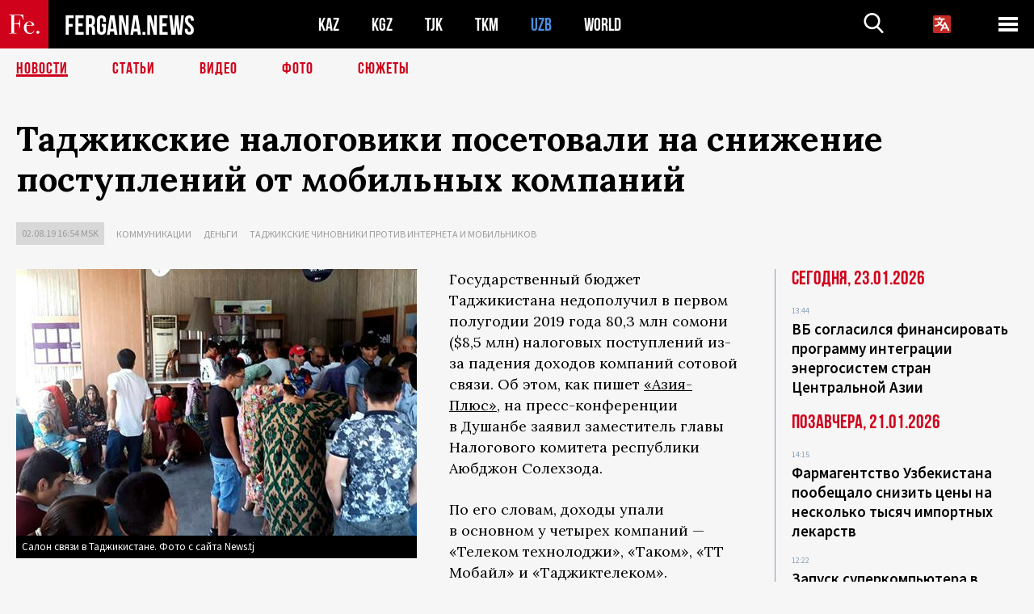

--- FILE ---
content_type: text/html; charset=UTF-8
request_url: https://fergana.ru/news/109589/?country=uz
body_size: 10235
content:
<!DOCTYPE html>
<html lang="ru">
<head>
<meta http-equiv="content-type" content="text/html; charset=UTF-8" />
<title>Таджикские налоговики посетовали на&nbsp;снижение поступлений от&nbsp;мобильных компаний </title>
<meta name="description" content="Государственный бюджет Таджикистана недополучил в первом полугодии 2019 года 80,3 млн сомони ($8,5 млн) налоговых поступлений из-за падения доходов компаний сотовой связи. Об этом, как пишет «Азия-Плюс», на пресс-конференции в Душанбе заявил заместитель главы Налогового комитета республики Аюбджон Солехзода." />
<meta name="viewport" content="width=device-width, initial-scale=1.0"/>
	<link rel="icon" type="image/png" href="/templates/images/favicon3.png" />
	<meta name="yandex-verification" content="a316808044713348" />
	<meta name="yandex-verification" content="b1c844c1412fd03d" />
	<meta name="google-site-verification" content="FBiz-D845GQ8T-l6MMSyN-8HyJ32JfO_glII0Pi6l_A" />
	<meta name="google-site-verification" content="T_BHGYR2MCTLiRaWb7wOp893S0DEcncvlk1XfU6LQ68" />
	<meta property="og:image" content="https://fergana.ru/siteapi/media/images/5345e3a4-5b56-4882-b248-41040da539f6.jpeg"><meta property="og:type" content="website"><meta property="og:title" content="Таджикские налоговики посетовали на&amp;nbsp;снижение поступлений от&amp;nbsp;мобильных компаний "><meta property="og:description" content="Государственный бюджет Таджикистана недополучил в первом полугодии 2019 года 80,3 млн сомони ($8,5 млн) налоговых поступлений из-за падения доходов компаний сотовой связи. Об этом, как пишет «Азия-Плюс», на пресс-конференции в Душанбе заявил заместитель главы Налогового комитета республики Аюбджон Солехзода."><meta property="og:url" content="https://fergana.ru/news/109589/"><link rel="canonical" href="https://fergana.agency/news/109589/">	

	<link href="/templates/css/style.css?1760012029" rel="stylesheet" type="text/css" />
<link href="/templates/css/common.css?1762426569" rel="stylesheet" type="text/css" />
	<style>
		.footer_updated .footer_updated__artradeLink {text-align: center}
		.footer_updated .footer_updated__artradeLink a {display: inline-block}
		@media (min-width: 761px) {
			.donate {
				margin-top: -15px;
			}
		}
		.donate {background: #fff url('/templates/images/quote.svg') no-repeat 35px bottom;
			color: #000000;
			font-family: "Lora";
			font-size: 18px;
			font-weight: 400;
			line-height: 26px;
			padding:20px 35px 40px}
		.donate_title {font-size: 42px; line-height: 1.3; font-weight: 700; font-family:"Source Sans Pro", sans-serif;}
		.donate_text {padding: 18px 0 22px}
		.donate_link {display:block; text-align:center; padding: 10px;
			text-transform: uppercase ;
			color:#fff;
			background: radial-gradient(93.76% 93.76% at 109.79% 114.55%, #FFFFFF 0%, rgba(255, 255, 255, 0.0001) 100%), #D1021B;
			background-blend-mode: soft-light, normal;
			box-shadow: 0px 4px 20px -4px rgba(0, 0, 0, 0.296301);
			font-size: 18px;
			border-radius: 4px; }
	</style>
	
	
		<!-- Global site tag (gtag.js) - Google Analytics -->
<script async src="https://www.googletagmanager.com/gtag/js?id=G-W6BGJZBV09"></script>
<script>
	window.dataLayer = window.dataLayer || [];
	function gtag(){dataLayer.push(arguments);}
	gtag('js', new Date());

	gtag('config', 'G-W6BGJZBV09');
</script>
<!-- Yandex.Metrika counter --> <script type="text/javascript">     (function(m,e,t,r,i,k,a){         m[i]=m[i]||function(){(m[i].a=m[i].a||[]).push(arguments)};         m[i].l=1*new Date();         for (var j = 0; j < document.scripts.length; j++) {if (document.scripts[j].src === r) { return; }}         k=e.createElement(t),a=e.getElementsByTagName(t)[0],k.async=1,k.src=r,a.parentNode.insertBefore(k,a)     })(window, document,'script','https://mc.yandex.ru/metrika/tag.js?id=104663068', 'ym');      ym(104663068, 'init', {ssr:true, webvisor:true, clickmap:true, ecommerce:"dataLayer", accurateTrackBounce:true, trackLinks:true}); </script> <noscript><div><img src="https://mc.yandex.ru/watch/104663068" style="position:absolute; left:-9999px;" alt="" /></div></noscript> <!-- /Yandex.Metrika counter -->


		<script async src="https://pagead2.googlesyndication.com/pagead/js/adsbygoogle.js?client=ca-pub-4087140614498415"
			crossorigin="anonymous"></script>
 </head>

<body class="lang_ru mobile-head-is-visible ">
<div class="out  lang_ru">
	<script type="text/javascript">
	function getCookie(name) {
		var matches = document.cookie.match(new RegExp(
			"(?:^|; )" + name.replace(/([\.$?*|{}\(\)\[\]\\\/\+^])/g, '\\$1') + "=([^;]*)"
		));
		return matches ? decodeURIComponent(matches[1]) : undefined;
	}
</script>
<header class="header">
	<div class="mobile-header-scroll js-mobile-header-scroll">
		<div class="mobile-header-scroll__container">
			<a href="/" class="mobile-header-scroll__logo">
				<svg class="svg-icon">
					<use xmlns:xlink="http://www.w3.org/1999/xlink" xlink:href="/templates/images/sprite.svg?1#logoFe"></use>
				</svg>
			</a>
			<a href="/" class="mobile-header-scroll__text">
				FERGANA.NEWS
			</a>
			<div class="mobile-header-scroll__langs">
					<div class='languages_block'>
		<div class='languages_block_btn'>
			<span>
				<svg width="22" height="22" viewBox="0 0 18 18" fill="none" xmlns="http://www.w3.org/2000/svg">
					<path d="M12 9.17719L13.4119 12H10.5881L11.1844 10.8094L12 9.17719ZM18 1.5V16.5C18 16.8978 17.842 17.2794 17.5607 17.5607C17.2794 17.842 16.8978 18 16.5 18H1.5C1.10218 18 0.720644 17.842 0.43934 17.5607C0.158035 17.2794 0 16.8978 0 16.5V1.5C0 1.10218 0.158035 0.720644 0.43934 0.43934C0.720644 0.158035 1.10218 0 1.5 0H16.5C16.8978 0 17.2794 0.158035 17.5607 0.43934C17.842 0.720644 18 1.10218 18 1.5ZM16.4212 14.6644L12.6713 7.16437C12.609 7.03957 12.5133 6.93458 12.3947 6.86119C12.2761 6.7878 12.1394 6.74892 12 6.74892C11.8606 6.74892 11.7239 6.7878 11.6053 6.86119C11.4867 6.93458 11.391 7.03957 11.3287 7.16437L10.0931 9.6375C9.2983 9.48182 8.54453 9.16257 7.87969 8.7C8.91594 7.52683 9.55711 6.05756 9.7125 4.5H11.25C11.4489 4.5 11.6397 4.42098 11.7803 4.28033C11.921 4.13968 12 3.94891 12 3.75C12 3.55109 11.921 3.36032 11.7803 3.21967C11.6397 3.07902 11.4489 3 11.25 3H7.5V2.25C7.5 2.05109 7.42098 1.86032 7.28033 1.71967C7.13968 1.57902 6.94891 1.5 6.75 1.5C6.55109 1.5 6.36032 1.57902 6.21967 1.71967C6.07902 1.86032 6 2.05109 6 2.25V3H2.25C2.05109 3 1.86032 3.07902 1.71967 3.21967C1.57902 3.36032 1.5 3.55109 1.5 3.75C1.5 3.94891 1.57902 4.13968 1.71967 4.28033C1.86032 4.42098 2.05109 4.5 2.25 4.5H8.20125C8.05246 5.68338 7.5529 6.79515 6.76688 7.69219C6.43388 7.30345 6.15046 6.87486 5.92313 6.41625C5.83101 6.24448 5.67565 6.11532 5.48994 6.05612C5.30424 5.99693 5.10279 6.01235 4.92826 6.09913C4.75373 6.18591 4.61984 6.33722 4.55495 6.52101C4.49006 6.7048 4.49927 6.90663 4.58063 7.08375C4.86768 7.66259 5.22678 8.20282 5.64937 8.69156C4.65044 9.38223 3.46446 9.7515 2.25 9.75C2.05109 9.75 1.86032 9.82902 1.71967 9.96967C1.57902 10.1103 1.5 10.3011 1.5 10.5C1.5 10.6989 1.57902 10.8897 1.71967 11.0303C1.86032 11.171 2.05109 11.25 2.25 11.25C3.87819 11.2517 5.46222 10.7206 6.76031 9.73781C7.54576 10.3382 8.44434 10.7737 9.40219 11.0184L7.57875 14.6644C7.48974 14.8424 7.47509 15.0485 7.53803 15.2373C7.60097 15.4261 7.73635 15.5822 7.91437 15.6713C8.0924 15.7603 8.2985 15.7749 8.48732 15.712C8.67615 15.649 8.83224 15.5137 8.92125 15.3356L9.83813 13.5H14.1619L15.0787 15.3356C15.1228 15.4238 15.1838 15.5024 15.2583 15.567C15.3327 15.6315 15.4192 15.6808 15.5127 15.712C15.6062 15.7431 15.7049 15.7556 15.8032 15.7486C15.9015 15.7416 15.9975 15.7153 16.0856 15.6713C16.1738 15.6272 16.2524 15.5662 16.317 15.4917C16.3815 15.4173 16.4308 15.3308 16.462 15.2373C16.4931 15.1438 16.5056 15.0451 16.4986 14.9468C16.4916 14.8485 16.4653 14.7525 16.4212 14.6644Z"/>
				</svg>
			</span>
		</div>
		<ul class='languages_block_list'>
							<li><a href="https://en.fergana.ru">English</a></li>
								<li><a href="https://uz.fergana.ru">Ўзбекча</a></li>
								<li><a href="https://uzlat.fergana.ru">O‘zbekcha</a></li>
								<li><a href="https://fr.fergana.ru">Français</a></li>
								<li><a href="https://es.fergana.ru">Español</a></li>
								<li><a href="https://it.fergana.ru">Italiano</a></li>
								<li><a href="https://de.fergana.ru">Deutsch</a></li>
								<li><a href="https://zh.fergana.ru">中文</a></li>
						</ul>
	</div>
			</div>
		</div>
	</div>
	<div class="header_wrapper">
		<div class="header__container">
			<div class="header__left">
									<a href="/">
									<span class="header__logo head-logo">
													<div class="svg-wrapper">
								<svg class="svg-icon">
									<use xmlns:xlink="http://www.w3.org/1999/xlink" xlink:href="/templates/images/sprite.svg?1#logoFe"></use>
								</svg>
 							</div>
												<div class="head-logo__text">
							FERGANA.NEWS
						</div>
					</span>
									</a>
				
				<div class="header__countries head-countries">
					<ul>
						<li ><a href="/kz/">KAZ</a></li><li ><a href="/kg/">KGZ</a></li><li ><a href="/tj/">TJK</a></li><li ><a href="/tm/">TKM</a></li><li class="active"><a href="/uz/">UZB</a></li><li ><a href="/world/">WORLD</a></li>					</ul>
				</div>

			</div>

			<div class="header-info">
				<div class="header-info__search">
					<form action="/search/" method="get">
						<div class="header-info-form">
							<div class="header-info-form__item js-head-input">
								<input name="search" class="header-info-form__input js-head-search-input" type="text">
							</div>
							<div class="header-info-form__button">
								<button type="button" class="header-info-form__btn js-head-search">
									<svg class="svg-icon">
										<use xmlns:xlink="http://www.w3.org/1999/xlink" xlink:href="/templates/images/sprite.svg#search"></use>
									</svg>
								</button>
							</div>
						</div>
					</form>
				</div>
					<div class='languages_block'>
		<div class='languages_block_btn'>
			<span>
				<svg width="22" height="22" viewBox="0 0 18 18" fill="none" xmlns="http://www.w3.org/2000/svg">
					<path d="M12 9.17719L13.4119 12H10.5881L11.1844 10.8094L12 9.17719ZM18 1.5V16.5C18 16.8978 17.842 17.2794 17.5607 17.5607C17.2794 17.842 16.8978 18 16.5 18H1.5C1.10218 18 0.720644 17.842 0.43934 17.5607C0.158035 17.2794 0 16.8978 0 16.5V1.5C0 1.10218 0.158035 0.720644 0.43934 0.43934C0.720644 0.158035 1.10218 0 1.5 0H16.5C16.8978 0 17.2794 0.158035 17.5607 0.43934C17.842 0.720644 18 1.10218 18 1.5ZM16.4212 14.6644L12.6713 7.16437C12.609 7.03957 12.5133 6.93458 12.3947 6.86119C12.2761 6.7878 12.1394 6.74892 12 6.74892C11.8606 6.74892 11.7239 6.7878 11.6053 6.86119C11.4867 6.93458 11.391 7.03957 11.3287 7.16437L10.0931 9.6375C9.2983 9.48182 8.54453 9.16257 7.87969 8.7C8.91594 7.52683 9.55711 6.05756 9.7125 4.5H11.25C11.4489 4.5 11.6397 4.42098 11.7803 4.28033C11.921 4.13968 12 3.94891 12 3.75C12 3.55109 11.921 3.36032 11.7803 3.21967C11.6397 3.07902 11.4489 3 11.25 3H7.5V2.25C7.5 2.05109 7.42098 1.86032 7.28033 1.71967C7.13968 1.57902 6.94891 1.5 6.75 1.5C6.55109 1.5 6.36032 1.57902 6.21967 1.71967C6.07902 1.86032 6 2.05109 6 2.25V3H2.25C2.05109 3 1.86032 3.07902 1.71967 3.21967C1.57902 3.36032 1.5 3.55109 1.5 3.75C1.5 3.94891 1.57902 4.13968 1.71967 4.28033C1.86032 4.42098 2.05109 4.5 2.25 4.5H8.20125C8.05246 5.68338 7.5529 6.79515 6.76688 7.69219C6.43388 7.30345 6.15046 6.87486 5.92313 6.41625C5.83101 6.24448 5.67565 6.11532 5.48994 6.05612C5.30424 5.99693 5.10279 6.01235 4.92826 6.09913C4.75373 6.18591 4.61984 6.33722 4.55495 6.52101C4.49006 6.7048 4.49927 6.90663 4.58063 7.08375C4.86768 7.66259 5.22678 8.20282 5.64937 8.69156C4.65044 9.38223 3.46446 9.7515 2.25 9.75C2.05109 9.75 1.86032 9.82902 1.71967 9.96967C1.57902 10.1103 1.5 10.3011 1.5 10.5C1.5 10.6989 1.57902 10.8897 1.71967 11.0303C1.86032 11.171 2.05109 11.25 2.25 11.25C3.87819 11.2517 5.46222 10.7206 6.76031 9.73781C7.54576 10.3382 8.44434 10.7737 9.40219 11.0184L7.57875 14.6644C7.48974 14.8424 7.47509 15.0485 7.53803 15.2373C7.60097 15.4261 7.73635 15.5822 7.91437 15.6713C8.0924 15.7603 8.2985 15.7749 8.48732 15.712C8.67615 15.649 8.83224 15.5137 8.92125 15.3356L9.83813 13.5H14.1619L15.0787 15.3356C15.1228 15.4238 15.1838 15.5024 15.2583 15.567C15.3327 15.6315 15.4192 15.6808 15.5127 15.712C15.6062 15.7431 15.7049 15.7556 15.8032 15.7486C15.9015 15.7416 15.9975 15.7153 16.0856 15.6713C16.1738 15.6272 16.2524 15.5662 16.317 15.4917C16.3815 15.4173 16.4308 15.3308 16.462 15.2373C16.4931 15.1438 16.5056 15.0451 16.4986 14.9468C16.4916 14.8485 16.4653 14.7525 16.4212 14.6644Z"/>
				</svg>
			</span>
		</div>
		<ul class='languages_block_list'>
							<li><a href="https://en.fergana.ru">English</a></li>
								<li><a href="https://uz.fergana.ru">Ўзбекча</a></li>
								<li><a href="https://uzlat.fergana.ru">O‘zbekcha</a></li>
								<li><a href="https://fr.fergana.ru">Français</a></li>
								<li><a href="https://es.fergana.ru">Español</a></li>
								<li><a href="https://it.fergana.ru">Italiano</a></li>
								<li><a href="https://de.fergana.ru">Deutsch</a></li>
								<li><a href="https://zh.fergana.ru">中文</a></li>
						</ul>
	</div>
								<button class="header-info__menu js-head-burger">
					<span></span>
					<span></span>
					<span></span>
				</button>
							</div>
		</div>
				<div class="header-menu js-head-menu">
			<div class="header-menu__container">
					<div class="header-menu__item">
		<div class="header-menu__title"><a href="/state/">Государство</a></div>
		<ul class="list">				<li><a href="/power/">Власть</a></li>
								<li><a href="/politic/">Политика</a></li>
								<li><a href="/military/">Безопасность</a></li>
						</ul>
	</div>
	
	<div class="header-menu__item">
		<div class="header-menu__title"><a href="/people/">Люди</a></div>
		<ul class="list">				<li><a href="/media/">СМИ и интернет</a></li>
								<li><a href="/citizen/">Права человека</a></li>
								<li><a href="/migration/">Миграция</a></li>
								<li><a href="/society/">Общество</a></li>
								<li><a href="/religion/">Религия</a></li>
						</ul>
	</div>
	
	<div class="header-menu__item">
		<div class="header-menu__title"><a href="/civil/">Цивилизация</a></div>
		<ul class="list">				<li><a href="/travel/">Путешествия</a></li>
								<li><a href="/history/">История</a></li>
								<li><a href="/tech/">Наука и технологии</a></li>
								<li><a href="/cult/">Культура</a></li>
						</ul>
	</div>
	
	<div class="header-menu__item">
		<div class="header-menu__title"><a href="/natural/">Среда обитания</a></div>
		<ul class="list">				<li><a href="/ecology/">Экология</a></li>
								<li><a href="/water/">Вода</a></li>
						</ul>
	</div>
	
	<div class="header-menu__item">
		<div class="header-menu__title"><a href="/market/">Рынок</a></div>
		<ul class="list">				<li><a href="/roads/">Коммуникации</a></li>
								<li><a href="/busy/">Бизнес</a></li>
								<li><a href="/money/">Деньги</a></li>
								<li><a href="/cotton/">Хлопок</a></li>
								<li><a href="/economy/">Экономика</a></li>
						</ul>
	</div>
	

	<div class="header-menu__item">
		<div class="header-menu__title"><a href="/law/">Закон и порядок</a></div>
		<ul class="list">				<li><a href="/terror/">Терроризм</a></li>
								<li><a href="/court/">Суд</a></li>
								<li><a href="/corruption/">Коррупция</a></li>
								<li><a href="/crime/">Криминал</a></li>
						</ul>
	</div>
	

	<div class="header-menu__item">
		<div class="header-menu__title"><a href="/planet/">Вокруг</a></div>
		<ul class="list">				<li><a href="/china/">Китай</a></li>
								<li><a href="/osman/">Турция</a></li>
								<li><a href="/iran/">Иран</a></li>
								<li><a href="/rus/">Россия</a></li>
								<li><a href="/afgan/">Афганистан</a></li>
						</ul>
	</div>
	
	<div class="header-menu__item">
		<ul class="header-menu__all-titles">					<li><a href="/sport/">Спорт</a></li>
									<li><a href="/emergency/">ЧП</a></li>
									<li><a href="/cest/">Се ля ви</a></li>
						</ul>
	</div>


	<div class="header-menu__item">
		<ul class="header-menu__all-titles">
			<li><a href="/about/">Об агенстве</a></li>
					</ul>
	</div>
			</div>
			<div class="header-menu__close js-head-close">
				<svg class="svg-icon">
	                <use xmlns:xlink="http://www.w3.org/1999/xlink" xlink:href="/templates/images/sprite.svg#close"></use>
	            </svg>
			</div>
		</div>
			</div>
	<div class="navigation_wrapper js_nav">
	<nav class="navigation">
		<ul class="navigation-list">
							<li class="navigation-list__item navigation-list__item--active">
					<a class="navigation-list__link" href="/news/?country=uz">
						Новости					</a>
				</li>
								<li class="navigation-list__item ">
					<a class="navigation-list__link" href="/articles/?country=uz">
						Статьи					</a>
				</li>
								<li class="navigation-list__item ">
					<a class="navigation-list__link" href="/videos/?country=uz">
						Видео					</a>
				</li>
								<li class="navigation-list__item ">
					<a class="navigation-list__link" href="/photos/?country=uz">
						Фото					</a>
				</li>
							<li class="navigation-list__item ">
				<a class="navigation-list__link" href="/stories/?country=uz">
					СЮЖЕТЫ
				</a>
			</li>
					</ul>
	</nav>
</div>
</header>

	<div class="content">
				

		<div class="wrapper">
						<section class="article">
	<div class="article-top ">
		<h1>Таджикские налоговики посетовали на&nbsp;снижение поступлений от&nbsp;мобильных компаний </h1>
						<div class="main-top-links">
			<ul class="main-top-links-list">
				

				<li class="main-top-links-list__item"><span
							class="main-top-links-list__text">02.08.19 16:54						msk</span>
				</li>
											<li class="main-top-links-list__item"><a class="main-top-links-list__link"
																	 href="/roads/">Коммуникации</a>
							</li>
														<li class="main-top-links-list__item"><a class="main-top-links-list__link"
																	 href="/money/">Деньги</a>
							</li>
													<li class="main-top-links-list__item"><a class="main-top-links-list__link"
																 href="/stories/sluzhba_svyazi_tadzhikistana_protiv_interneta_i_mobilnikov/?country=uz">Таджикские чиновники против интернета и мобильников</a>
						</li>
						
			</ul>
		</div>
			</div>

	

	<div class="main-columns">
		<div class="main-columns__container">
			<div class="main-columns__main">


				<div class="article-content article-content--narrow ">
					<div class="article-content__image">
	<a href="https://fergana.ru/siteapi/media/images/5345e3a4-5b56-4882-b248-41040da539f6.jpeg" data-fancybox="gallery">
		<img src="https://fergana.ru/siteapi/media/images/5345e3a4-5b56-4882-b248-41040da539f6.jpeg?width=496">
	</a>
			<span>Салон связи в Таджикистане. Фото с сайта News.tj</span>
	</div>					<p>Государственный бюджет Таджикистана недополучил в&nbsp;первом полугодии 2019 года 80,3 млн сомони ($8,5 млн) налоговых поступлений из-за падения доходов компаний сотовой связи. Об&nbsp;этом, как пишет <a href="https://news.tj/ru/news/tajikistan/economic/20190802/tadzhikskie-nalogoviki-obespokoeni-snizheniem-dohodov-operatorov-mobilnoi-svyazi" target="_blank">«Азия-Плюс»,</a> на&nbsp;пресс-конференции в&nbsp;Душанбе заявил заместитель главы Налогового комитета республики Аюбджон Солехзода.</p><p>По&nbsp;его словам, доходы упали в&nbsp;основном у&nbsp;четырех компаний —  «Телеком технолоджи», «Таком», «ТТ Мобайл» и&nbsp;«Таджиктелеком». Причиной стало сокращение международных звонков.</p><p>На&nbsp;вопрос журналистов, стоит ли&nbsp;компенсировать падение доходов сотовых компаний повышением тарифов на&nbsp;мобильные услуги, Солехзода заявил, что этот вопрос не&nbsp;в&nbsp;компетенции налоговой службы. «Повышение цен на&nbsp;мобильный интернет и&nbsp;мобильные услуги не&nbsp;касаются нас. У&nbsp;нас фискальное ведомство, и&nbsp;в&nbsp;соответствии с&nbsp;полученными доходами мобильные компании облагаются налогами», — сказал чиновник.</p><p>В&nbsp;январе этого года глава Налогового комитета Таджикистана Нусратулло Давлатзода <a href="https://fergana.agency/articles/107008/" target="_blank">заявил</a> о&nbsp;сокращении налоговых поступлений от&nbsp;мобильных операторов в&nbsp;2018 году на&nbsp;123 млн сомони ($13 млн) из-за внедрения новых технологий. Под ними имелись в&nbsp;виду Viber, WhatsApp и&nbsp;другие мессенджеры, которые обеспечивают дешевую связь через интернет.</p><p>После этого в&nbsp;марте вышло <a href="https://fergana.agency/news/105673/" target="_blank">распоряжение</a> Антимонопольной службы, которое предполагало с&nbsp;27&nbsp;марта многократное повышение стоимости мобильного интернета и&nbsp;голосовых звонков. Инициатива была <a href="https://fergana.agency/news/106271/" target="_blank">поддержана</a> Налоговым комитетом. </p><p>Против решения Антимонопольной службы выступили общественные организации, политики и&nbsp;жители республики. Снизить стоимость интернета рекомендовали и&nbsp;международные организации. В&nbsp;итоге 23&nbsp;апреля президент Таджикистана Эмомали Рахмон <a href="https://www.fergana.agency/news/106864/?country=tj" target="_blank">отменил</a> решение Антимонопольной службы и&nbsp;снял с&nbsp;должности главу ведомства Саади Кодирзода.</p><p>В&nbsp;мае Агентство по&nbsp;статистике при&nbsp;президенте республики <a href="https://fergana.agency/news/107420/" target="_blank">сообщило</a>, что доходы отрасли связи  сократились за&nbsp;первый квартал 2019 года на&nbsp;75&nbsp;млн сомони ($8 млн).</p>
					
	<style>
		.socials_links {color:red; font-weight: bold; font-size: 19px; line-height: 1.5; padding-bottom: 30px}
		.socials_links a {color: red; text-decoration: underline}
	</style>
	<div class="socials_links">
		* Больше новостей из стран Центральной Азии - в
		👉&nbsp;<a href="https://t.me/fergananews" target="_blank">Telegram</a> и
		👉&nbsp;<a href="https://dzen.ru/fergana" target="_blank">Дзен</a>!
			</div>


<div class="fe-logo">
	<svg class="svg-icon">
		<use xmlns:xlink="http://www.w3.org/1999/xlink" xlink:href="/templates/images/sprite.svg#logoFe-red"></use>
	</svg>
</div>

						<!-- uSocial -->
	<script async src="https://usocial.pro/usocial/usocial.js?v=6.1.4"; data-script="usocial" charset="utf-8"></script>
	<div class="uSocial-Share" data-pid="9a2aad2f5df95bce08107e726dcbf165" data-type="share" data-options="round-rect,style1,default,absolute,horizontal,size48,eachCounter0,counter0" data-social="telegram,vk,ok,twi,email" data-mobile="vi,wa,sms"></div>
	<!-- /uSocial -->
										
					
									</div>
			</div>
						<aside class="main-columns__aside news-aside">
								<div class="news-aside__wrapper desktop_only ">
		<ul class="news-aside-list" style="margin-top: 0px">
		<div class="main-title-red">Сегодня, 23.01.2026</div>
			<li class="news-aside-list__item">
			<div class="news-aside-list__time">13:44</div>
			<div class="news-aside-list__title">
				<a href="/news/144955/?country=uz">ВБ согласился финансировать программу интеграции энергосистем стран Центральной Азии</a>
			</div>
		</li>
	<div class="main-title-red">Позавчера, 21.01.2026</div>
			<li class="news-aside-list__item">
			<div class="news-aside-list__time">14:15</div>
			<div class="news-aside-list__title">
				<a href="/news/144853/?country=uz">Фармагентство Узбекистана пообещало снизить цены на несколько тысяч импортных лекарств</a>
			</div>
		</li>
		<li class="news-aside-list__item">
			<div class="news-aside-list__time">12:22</div>
			<div class="news-aside-list__title">
				<a href="/news/144851/?country=uz">Запуск суперкомпьютера в Узбекистане позволит создать лаборатории ИИ в 15 вузах страны</a>
			</div>
		</li>
		<li class="news-aside-list__item">
			<div class="news-aside-list__time">09:45</div>
			<div class="news-aside-list__title">
				<a href="/news/144855/?country=uz">Туркменистан уступил России первое место по объему поставок газа в Китай</a>
			</div>
		</li>
	<div class="main-title-red">16.01.2026</div>
			<li class="news-aside-list__item">
			<div class="news-aside-list__time">15:11</div>
			<div class="news-aside-list__title">
				<a href="/news/144733/?country=uz">«Узбекские железные дороги» с февраля повысят цены билетов на скоростные поезда</a>
			</div>
		</li>
	<div class="main-title-red">15.01.2026</div>
			<li class="news-aside-list__item">
			<div class="news-aside-list__time">16:53</div>
			<div class="news-aside-list__title">
				<a href="/news/144691/?country=uz">ЕБРР и партнеры банка выделят около $200 млн на проект по строительству ФЭС в Узбекистане</a>
			</div>
		</li>
		<li class="news-aside-list__item">
			<div class="news-aside-list__time">09:57</div>
			<div class="news-aside-list__title">
				<a href="/news/144667/?country=uz">Власти Узбекистана введут цветовую маркировку домов и кластерное управление жильем</a>
			</div>
		</li>
		<li class="news-aside-list__item">
			<div class="news-aside-list__time">09:26</div>
			<div class="news-aside-list__title">
				<a href="/news/144666/?country=uz">На повышение энергоэффективности зданий Узбекистан направит 150 млрд сумов</a>
			</div>
		</li>
	</ul>
	<div class="news-aside__all">
		<a href="/news/?country=uz">Все новости</a>
	</div>
</div>
			</aside>
					</div>
	</div>

</section>
	<!-- bottom -->
		<script async src="https://pagead2.googlesyndication.com/pagead/js/adsbygoogle.js?client=ca-pub-4087140614498415"
	        crossorigin="anonymous"></script>


	<div class="" style="padding-bottom: 10px">

		<ins class="adsbygoogle"
			 style="display:block; text-align:center;"
			 data-ad-layout="in-article"
			 data-ad-format="fluid"
			 data-ad-client="ca-pub-4087140614498415"
			 data-ad-slot="1035203854"></ins>
		<script>
			(adsbygoogle = window.adsbygoogle || []).push({});
		</script>
	</div>
		
<div class="longgrids">
	<div class="main-title-red">Читайте также</div>
	<ul class="longgrids-list longgrids-list--index">
		<li class="longgrids-list__item">
	<a href="/articles/144098/?country=uz" class="longgrids-list__container">
		<div class="longgrids-list__image longgrids-list__image--bg longgrids-list__image--blackout4">
						<img class="longgrids-list__image-full" src="https://fergana.ru/siteapi/media/images/14669288-6797-4c5c-a912-5ff153d9f3ee.png?height=300">
			<div class="longgrids-list__main-text">
				<div class="longgrids-list__main-top">
					<div class="longgrids-list__main-date">24 декабря</div>
					<div class="longgrids-list__main-date mobile">24.12</div>
					<div class="longgrids-list__main-author">Александр Троицкий</div>
				</div>
			</div>
								</div>
		<div class="longgrids-list__content">
			<div class="longgrids-list__main-title">
				Очищать и&nbsp;ZIYAть			</div>
			<div class="longgrids-list__sub-title">
				Что Китай может предложить странам Центральной Азии в&nbsp;сфере «зеленой» экономики			</div>
		</div>
	</a>
</li>
<li class="longgrids-list__item">
	<a href="/photos/144132/?country=uz" class="longgrids-list__container">
		<div class="longgrids-list__image longgrids-list__image--bg longgrids-list__image--blackout4">
						<img class="longgrids-list__image-full" src="https://fergana.ru/siteapi/media/images/6a146aeb-c29c-494c-adf3-7c1385acb26f.jpeg?height=300">
			<div class="longgrids-list__main-text">
				<div class="longgrids-list__main-top">
					<div class="longgrids-list__main-date">22 декабря</div>
					<div class="longgrids-list__main-date mobile">22.12</div>
					<div class="longgrids-list__main-author"></div>
				</div>
			</div>
						<div class="main-photo_type">
	<svg class="svg-icon">
		<use xmlns:xlink="http://www.w3.org/1999/xlink" xlink:href="/templates/images/sprite.svg#photo-camera"></use>
	</svg>
	<span>Фото</span>
</div>
		</div>
		<div class="longgrids-list__content">
			<div class="longgrids-list__main-title">
				Токийский драйв			</div>
			<div class="longgrids-list__sub-title">
				Япония инвестирует около $20 млрд в&nbsp;проекты в&nbsp;странах Центральной Азии в&nbsp;течение пяти лет			</div>
		</div>
	</a>
</li>
<li class="longgrids-list__item">
	<a href="/articles/143891/?country=uz" class="longgrids-list__container">
		<div class="longgrids-list__image longgrids-list__image--bg longgrids-list__image--blackout4">
						<img class="longgrids-list__image-full" src="https://fergana.ru/siteapi/media/images/e153a684-c777-4dad-9bca-fae1e1de41a5.jpeg?height=300">
			<div class="longgrids-list__main-text">
				<div class="longgrids-list__main-top">
					<div class="longgrids-list__main-date">17 декабря</div>
					<div class="longgrids-list__main-date mobile">17.12</div>
					<div class="longgrids-list__main-author"></div>
				</div>
			</div>
								</div>
		<div class="longgrids-list__content">
			<div class="longgrids-list__main-title">
				Сакэ на&nbsp;шестерых			</div>
			<div class="longgrids-list__sub-title">
				Сближение центральноазиатских республик с&nbsp;Японией таит в&nbsp;себе подводные камни			</div>
		</div>
	</a>
</li>
<li class="longgrids-list__item">
	<a href="/articles/143295/?country=uz" class="longgrids-list__container">
		<div class="longgrids-list__image longgrids-list__image--bg longgrids-list__image--blackout4">
						<img class="longgrids-list__image-full" src="https://fergana.ru/siteapi/media/images/5c3c9a48-114e-4ab9-89f4-c66ee9892a93.jpeg?height=300">
			<div class="longgrids-list__main-text">
				<div class="longgrids-list__main-top">
					<div class="longgrids-list__main-date">27 ноября</div>
					<div class="longgrids-list__main-date mobile">27.11</div>
					<div class="longgrids-list__main-author"></div>
				</div>
			</div>
								</div>
		<div class="longgrids-list__content">
			<div class="longgrids-list__main-title">
				Азербайджанский патч для&nbsp;С5			</div>
			<div class="longgrids-list__sub-title">
				Ильхам Алиев стал своим в&nbsp;Центральной Азии 			</div>
		</div>
	</a>
</li>
<li class="longgrids-list__item">
	<a href="/articles/142889/?country=uz" class="longgrids-list__container">
		<div class="longgrids-list__image longgrids-list__image--bg longgrids-list__image--blackout4">
						<img class="longgrids-list__image-full" src="https://fergana.ru/siteapi/media/images/de32021d-cea3-4269-9a44-de1654d59040.jpeg?height=300">
			<div class="longgrids-list__main-text">
				<div class="longgrids-list__main-top">
					<div class="longgrids-list__main-date">21 ноября</div>
					<div class="longgrids-list__main-date mobile">21.11</div>
					<div class="longgrids-list__main-author">Пётр Бологов</div>
				</div>
			</div>
								</div>
		<div class="longgrids-list__content">
			<div class="longgrids-list__main-title">
				Вот — новый поворот			</div>
			<div class="longgrids-list__sub-title">
				Российские ученые реанимируют проект оводнения Центральной Азии за&nbsp;счет рек Сибири			</div>
		</div>
	</a>
</li>
<li class="longgrids-list__item">
	<a href="/articles/142795/?country=uz" class="longgrids-list__container">
		<div class="longgrids-list__image longgrids-list__image--bg longgrids-list__image--blackout4">
						<img class="longgrids-list__image-full" src="https://fergana.ru/siteapi/media/images/c3ba33d4-b74d-4175-9ab7-3647d023dea7.png?height=300">
			<div class="longgrids-list__main-text">
				<div class="longgrids-list__main-top">
					<div class="longgrids-list__main-date">14 ноября</div>
					<div class="longgrids-list__main-date mobile">14.11</div>
					<div class="longgrids-list__main-author"></div>
				</div>
			</div>
								</div>
		<div class="longgrids-list__content">
			<div class="longgrids-list__main-title">
				«Великим державам неинтересны региональные проблемы стран Центральной Азии» 			</div>
			<div class="longgrids-list__sub-title">
				Казахстанский историк Буркитбай Аяган — о&nbsp;Центре исламской цивилизации Узбекистана и&nbsp;насущных проблемах в&nbsp;регионе			</div>
		</div>
	</a>
</li>
	</ul>
</div>
<!--news_bottom4-->
	<div class="news_top4">
				<div class="news_top4-list-wrapper">
			<ul class="news_top4-list">
						<li class="news_top4-list__item">
					<div class="news_top4-list__title">
						<a href="/articles/142343/?country=uz">Непроспавшийся мир </a>
					</div>
					<div class="news_top4-list__content">
						<div class="news_top4-list__image">
							<a href="/articles/142343/?country=uz"><img src="https://fergana.ru/siteapi/media/images/5a60b5cf-e21c-4fa6-9c67-aeaca540ca0c.jpeg?width=228&height=128" alt=""></a>
						</div>
												<p>
							Лидерам Центральной Азии предстоит вести переговоры с&nbsp;Трампом в&nbsp;непредсказуемых условиях						</p>
											</div>
				</li>
					<li class="news_top4-list__item">
					<div class="news_top4-list__title">
						<a href="/articles/140823/?country=uz">Когда море становится бывшим</a>
					</div>
					<div class="news_top4-list__content">
						<div class="news_top4-list__image">
							<a href="/articles/140823/?country=uz"><img src="https://fergana.ru/siteapi/media/images/adb50cb5-c221-45e2-8e22-68677acad8d6.jpeg?width=228&height=128" alt=""></a>
						</div>
												<p>
							Почему Токаев озаботился здоровьем крупнейшего замкнутого водоема планеты						</p>
											</div>
				</li>
					<li class="news_top4-list__item">
					<div class="news_top4-list__title">
						<a href="/articles/140006/?country=uz">Рискованное сотрудничество</a>
					</div>
					<div class="news_top4-list__content">
						<div class="news_top4-list__image">
							<a href="/articles/140006/?country=uz"><img src="https://fergana.ru/siteapi/media/images/6752d021-e512-46c0-a068-20c30e4b12d1.jpeg?width=228&height=128" alt=""></a>
						</div>
												<p>
							Почему иметь дело с&nbsp;Китаем труднее, чем кажется на&nbsp;первый взгляд						</p>
											</div>
				</li>
					<li class="news_top4-list__item">
					<div class="news_top4-list__title">
						<a href="/articles/139362/?country=uz">Как провожают пароходы</a>
					</div>
					<div class="news_top4-list__content">
						<div class="news_top4-list__image">
							<a href="/articles/139362/?country=uz"><img src="https://fergana.ru/siteapi/media/images/6ca8810b-391f-4520-bdaf-209d7803202d.jpeg?width=228&height=128" alt=""></a>
						</div>
												<p>
							Можно ли&nbsp;решить проблемы развивающихся стран, не&nbsp;имеющих выхода к&nbsp;морю?						</p>
											</div>
				</li>
				</ul>
		</div>
	</div>
				</div>
	</div>
	<footer class="footer_updated">
	<div class="wrapper">
		<div class="footer_updated__container">
						<div class="footer_updated__col footer_updated__info">
								<div class="footer_updated__bottom">
					<div class="footer_updated__artrade">
						<div class="footer_updated__artrade_wrap">
							<a class="footer_updated__artrade_link" href="/about/">Контакты</a>
 						</div>
					</div>
					<div class="footer_updated__design">
						<svg class="svg-icon">
			                <use xmlns:xlink="http://www.w3.org/1999/xlink" xlink:href="/templates/images/sprite.svg#design-logo"></use>
			            </svg>
						<p>
							Дизайн <br> и проектирование							<a href="https://baturingroup.com?fergana">baturingroup.com</a>&nbsp;&#169;&nbsp;2018
						</p>
					</div>
				</div>
			</div>
		</div>
	</div>
</footer></div>

<div class="overlay js-overlay"></div>
<script type="text/javascript" src="/templates/scripts/jquery-3.2.1.min.js"></script>
<script type="text/javascript" src="/templates/scripts/slick.min.js"></script>
<script type="text/javascript" src="/templates/scripts/jquery.fancybox.min.js"></script>
<script type="text/javascript" src="/templates/scripts/select2.full.min.js"></script>
<script type="text/javascript" src="/templates/scripts/lazyYT.js"></script>
<script type="text/javascript" src="/templates/scripts/moment.min.js"></script>
<script type="text/javascript" src="/templates/scripts/daterangepicker.min.js"></script>
<script type="text/javascript" src="/templates/scripts/jquery.matchHeight-min.js"></script>
<script type="text/javascript" src="/templates/scripts/custom.js?1591113932"></script>
<script type="text/javascript" src="/templates/scripts/common.js?1756718147"></script>
</body>
</html>

--- FILE ---
content_type: text/html; charset=utf-8
request_url: https://www.google.com/recaptcha/api2/aframe
body_size: 269
content:
<!DOCTYPE HTML><html><head><meta http-equiv="content-type" content="text/html; charset=UTF-8"></head><body><script nonce="1kNLUzPliZgQfbHVMwuJ3A">/** Anti-fraud and anti-abuse applications only. See google.com/recaptcha */ try{var clients={'sodar':'https://pagead2.googlesyndication.com/pagead/sodar?'};window.addEventListener("message",function(a){try{if(a.source===window.parent){var b=JSON.parse(a.data);var c=clients[b['id']];if(c){var d=document.createElement('img');d.src=c+b['params']+'&rc='+(localStorage.getItem("rc::a")?sessionStorage.getItem("rc::b"):"");window.document.body.appendChild(d);sessionStorage.setItem("rc::e",parseInt(sessionStorage.getItem("rc::e")||0)+1);localStorage.setItem("rc::h",'1769168529389');}}}catch(b){}});window.parent.postMessage("_grecaptcha_ready", "*");}catch(b){}</script></body></html>